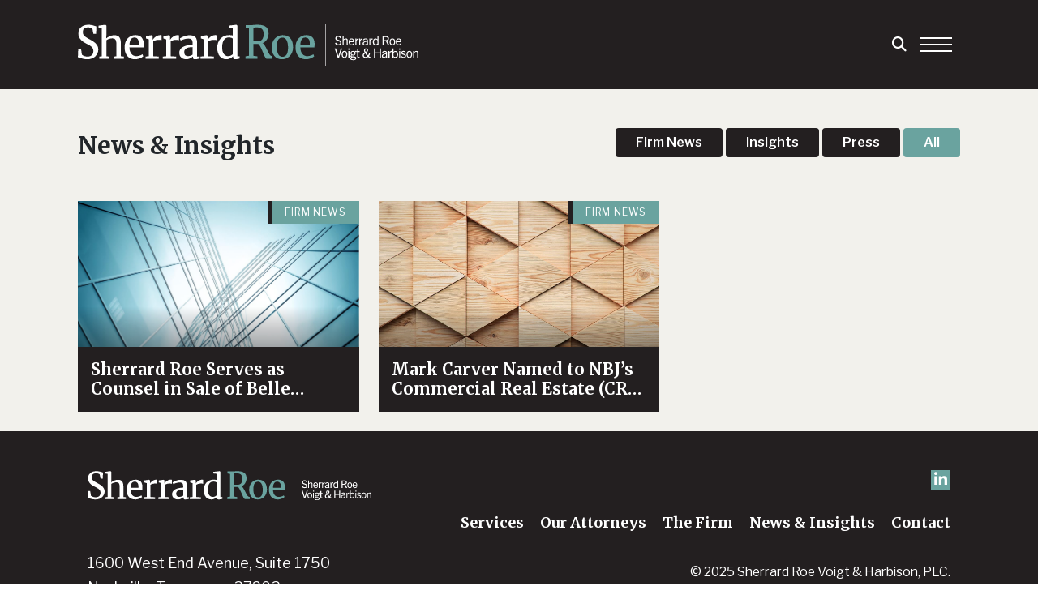

--- FILE ---
content_type: text/html; charset=UTF-8
request_url: https://srvhlaw.com/tag/commercial-real-estate/
body_size: 11087
content:
<!DOCTYPE html>
    <!--[if lt IE 7 ]><html class="ie ie6" lang="en"> <![endif]-->
    <!--[if IE 7 ]><html class="ie ie7" lang="en"> <![endif]-->
    <!--[if IE 8 ]><html class="ie ie8" lang="en"> <![endif]-->
    <!--[if (gte IE 9)|!(IE)]><!--><html lang="en"> <!--<![endif]-->
<head>
    <meta charset="utf-8">
    <link rel="shortcut icon" href="https://srvhlaw.com/wp-content/themes/srvh/favicon.ico" />
    <title>commercial real estate Archives - Sherrard Roe Voigt &amp; Harbison, PLC</title>

    <meta name="description" content="Nashville, TN"/>
   <meta name="viewport" content="width=device-width, initial-scale=1, maximum-scale=2">
    <meta name="language" content="en-US"/>
    <meta name="robots" content="index,follow"/>
<link rel="preconnect" href="https://fonts.googleapis.com">
    <link rel="preconnect" href="https://fonts.gstatic.com" crossorigin>
    <link href="https://fonts.googleapis.com/css2?family=Libre+Franklin:ital,wght@0,100..900;1,100..900&family=Merriweather:wght@300;400;700&display=swap" rel="stylesheet">

	<meta name='robots' content='index, follow, max-image-preview:large, max-snippet:-1, max-video-preview:-1' />

	<!-- This site is optimized with the Yoast SEO plugin v26.7 - https://yoast.com/wordpress/plugins/seo/ -->
	<title>commercial real estate Archives - Sherrard Roe Voigt &amp; Harbison, PLC</title>
	<link rel="canonical" href="https://www.srvhlaw.com/tag/commercial-real-estate/" />
	<meta property="og:locale" content="en_US" />
	<meta property="og:type" content="article" />
	<meta property="og:title" content="commercial real estate Archives - Sherrard Roe Voigt &amp; Harbison, PLC" />
	<meta property="og:url" content="https://www.srvhlaw.com/tag/commercial-real-estate/" />
	<meta property="og:site_name" content="Sherrard Roe Voigt &amp; Harbison, PLC" />
	<meta name="twitter:card" content="summary_large_image" />
	<script type="application/ld+json" class="yoast-schema-graph">{"@context":"https://schema.org","@graph":[{"@type":"CollectionPage","@id":"https://www.srvhlaw.com/tag/commercial-real-estate/","url":"https://www.srvhlaw.com/tag/commercial-real-estate/","name":"commercial real estate Archives - Sherrard Roe Voigt &amp; Harbison, PLC","isPartOf":{"@id":"https://srvhlaw.com/#website"},"breadcrumb":{"@id":"https://www.srvhlaw.com/tag/commercial-real-estate/#breadcrumb"},"inLanguage":"en-US"},{"@type":"BreadcrumbList","@id":"https://www.srvhlaw.com/tag/commercial-real-estate/#breadcrumb","itemListElement":[{"@type":"ListItem","position":1,"name":"Home","item":"https://srvhlaw.com/"},{"@type":"ListItem","position":2,"name":"commercial real estate"}]},{"@type":"WebSite","@id":"https://srvhlaw.com/#website","url":"https://srvhlaw.com/","name":"Sherrard, Roe, Voigt, Harbison | Nashville Business Lawyers","description":"Nashville, TN","potentialAction":[{"@type":"SearchAction","target":{"@type":"EntryPoint","urlTemplate":"https://srvhlaw.com/?s={search_term_string}"},"query-input":{"@type":"PropertyValueSpecification","valueRequired":true,"valueName":"search_term_string"}}],"inLanguage":"en-US"}]}</script>
	<!-- / Yoast SEO plugin. -->


<link rel='dns-prefetch' href='//cdn.jsdelivr.net' />
<link rel="alternate" type="application/rss+xml" title="Sherrard Roe Voigt &amp; Harbison, PLC &raquo; Feed" href="https://srvhlaw.com/feed/" />
<link rel="alternate" type="application/rss+xml" title="Sherrard Roe Voigt &amp; Harbison, PLC &raquo; Comments Feed" href="https://srvhlaw.com/comments/feed/" />
<link rel="alternate" type="application/rss+xml" title="Sherrard Roe Voigt &amp; Harbison, PLC &raquo; commercial real estate Tag Feed" href="https://srvhlaw.com/tag/commercial-real-estate/feed/" />
		<!-- This site uses the Google Analytics by MonsterInsights plugin v9.11.1 - Using Analytics tracking - https://www.monsterinsights.com/ -->
							<script src="//www.googletagmanager.com/gtag/js?id=G-V53B98BH25"  data-cfasync="false" data-wpfc-render="false" type="text/javascript" async></script>
			<script data-cfasync="false" data-wpfc-render="false" type="text/javascript">
				var mi_version = '9.11.1';
				var mi_track_user = true;
				var mi_no_track_reason = '';
								var MonsterInsightsDefaultLocations = {"page_location":"https:\/\/srvhlaw.com\/tag\/commercial-real-estate\/"};
								if ( typeof MonsterInsightsPrivacyGuardFilter === 'function' ) {
					var MonsterInsightsLocations = (typeof MonsterInsightsExcludeQuery === 'object') ? MonsterInsightsPrivacyGuardFilter( MonsterInsightsExcludeQuery ) : MonsterInsightsPrivacyGuardFilter( MonsterInsightsDefaultLocations );
				} else {
					var MonsterInsightsLocations = (typeof MonsterInsightsExcludeQuery === 'object') ? MonsterInsightsExcludeQuery : MonsterInsightsDefaultLocations;
				}

								var disableStrs = [
										'ga-disable-G-V53B98BH25',
									];

				/* Function to detect opted out users */
				function __gtagTrackerIsOptedOut() {
					for (var index = 0; index < disableStrs.length; index++) {
						if (document.cookie.indexOf(disableStrs[index] + '=true') > -1) {
							return true;
						}
					}

					return false;
				}

				/* Disable tracking if the opt-out cookie exists. */
				if (__gtagTrackerIsOptedOut()) {
					for (var index = 0; index < disableStrs.length; index++) {
						window[disableStrs[index]] = true;
					}
				}

				/* Opt-out function */
				function __gtagTrackerOptout() {
					for (var index = 0; index < disableStrs.length; index++) {
						document.cookie = disableStrs[index] + '=true; expires=Thu, 31 Dec 2099 23:59:59 UTC; path=/';
						window[disableStrs[index]] = true;
					}
				}

				if ('undefined' === typeof gaOptout) {
					function gaOptout() {
						__gtagTrackerOptout();
					}
				}
								window.dataLayer = window.dataLayer || [];

				window.MonsterInsightsDualTracker = {
					helpers: {},
					trackers: {},
				};
				if (mi_track_user) {
					function __gtagDataLayer() {
						dataLayer.push(arguments);
					}

					function __gtagTracker(type, name, parameters) {
						if (!parameters) {
							parameters = {};
						}

						if (parameters.send_to) {
							__gtagDataLayer.apply(null, arguments);
							return;
						}

						if (type === 'event') {
														parameters.send_to = monsterinsights_frontend.v4_id;
							var hookName = name;
							if (typeof parameters['event_category'] !== 'undefined') {
								hookName = parameters['event_category'] + ':' + name;
							}

							if (typeof MonsterInsightsDualTracker.trackers[hookName] !== 'undefined') {
								MonsterInsightsDualTracker.trackers[hookName](parameters);
							} else {
								__gtagDataLayer('event', name, parameters);
							}
							
						} else {
							__gtagDataLayer.apply(null, arguments);
						}
					}

					__gtagTracker('js', new Date());
					__gtagTracker('set', {
						'developer_id.dZGIzZG': true,
											});
					if ( MonsterInsightsLocations.page_location ) {
						__gtagTracker('set', MonsterInsightsLocations);
					}
										__gtagTracker('config', 'G-V53B98BH25', {"forceSSL":"true","link_attribution":"true"} );
										window.gtag = __gtagTracker;										(function () {
						/* https://developers.google.com/analytics/devguides/collection/analyticsjs/ */
						/* ga and __gaTracker compatibility shim. */
						var noopfn = function () {
							return null;
						};
						var newtracker = function () {
							return new Tracker();
						};
						var Tracker = function () {
							return null;
						};
						var p = Tracker.prototype;
						p.get = noopfn;
						p.set = noopfn;
						p.send = function () {
							var args = Array.prototype.slice.call(arguments);
							args.unshift('send');
							__gaTracker.apply(null, args);
						};
						var __gaTracker = function () {
							var len = arguments.length;
							if (len === 0) {
								return;
							}
							var f = arguments[len - 1];
							if (typeof f !== 'object' || f === null || typeof f.hitCallback !== 'function') {
								if ('send' === arguments[0]) {
									var hitConverted, hitObject = false, action;
									if ('event' === arguments[1]) {
										if ('undefined' !== typeof arguments[3]) {
											hitObject = {
												'eventAction': arguments[3],
												'eventCategory': arguments[2],
												'eventLabel': arguments[4],
												'value': arguments[5] ? arguments[5] : 1,
											}
										}
									}
									if ('pageview' === arguments[1]) {
										if ('undefined' !== typeof arguments[2]) {
											hitObject = {
												'eventAction': 'page_view',
												'page_path': arguments[2],
											}
										}
									}
									if (typeof arguments[2] === 'object') {
										hitObject = arguments[2];
									}
									if (typeof arguments[5] === 'object') {
										Object.assign(hitObject, arguments[5]);
									}
									if ('undefined' !== typeof arguments[1].hitType) {
										hitObject = arguments[1];
										if ('pageview' === hitObject.hitType) {
											hitObject.eventAction = 'page_view';
										}
									}
									if (hitObject) {
										action = 'timing' === arguments[1].hitType ? 'timing_complete' : hitObject.eventAction;
										hitConverted = mapArgs(hitObject);
										__gtagTracker('event', action, hitConverted);
									}
								}
								return;
							}

							function mapArgs(args) {
								var arg, hit = {};
								var gaMap = {
									'eventCategory': 'event_category',
									'eventAction': 'event_action',
									'eventLabel': 'event_label',
									'eventValue': 'event_value',
									'nonInteraction': 'non_interaction',
									'timingCategory': 'event_category',
									'timingVar': 'name',
									'timingValue': 'value',
									'timingLabel': 'event_label',
									'page': 'page_path',
									'location': 'page_location',
									'title': 'page_title',
									'referrer' : 'page_referrer',
								};
								for (arg in args) {
																		if (!(!args.hasOwnProperty(arg) || !gaMap.hasOwnProperty(arg))) {
										hit[gaMap[arg]] = args[arg];
									} else {
										hit[arg] = args[arg];
									}
								}
								return hit;
							}

							try {
								f.hitCallback();
							} catch (ex) {
							}
						};
						__gaTracker.create = newtracker;
						__gaTracker.getByName = newtracker;
						__gaTracker.getAll = function () {
							return [];
						};
						__gaTracker.remove = noopfn;
						__gaTracker.loaded = true;
						window['__gaTracker'] = __gaTracker;
					})();
									} else {
										console.log("");
					(function () {
						function __gtagTracker() {
							return null;
						}

						window['__gtagTracker'] = __gtagTracker;
						window['gtag'] = __gtagTracker;
					})();
									}
			</script>
							<!-- / Google Analytics by MonsterInsights -->
		<style id='wp-img-auto-sizes-contain-inline-css' type='text/css'>
img:is([sizes=auto i],[sizes^="auto," i]){contain-intrinsic-size:3000px 1500px}
/*# sourceURL=wp-img-auto-sizes-contain-inline-css */
</style>
<link rel='stylesheet' id='wp-shopify-styles-css' href='https://srvhlaw.com/wp-content/plugins/wp-shopify/css/front-styles.css?ver=1768675467' type='text/css' media='all' />
<style id='wp-emoji-styles-inline-css' type='text/css'>

	img.wp-smiley, img.emoji {
		display: inline !important;
		border: none !important;
		box-shadow: none !important;
		height: 1em !important;
		width: 1em !important;
		margin: 0 0.07em !important;
		vertical-align: -0.1em !important;
		background: none !important;
		padding: 0 !important;
	}
/*# sourceURL=wp-emoji-styles-inline-css */
</style>
<link rel='stylesheet' id='modal-window-css' href='https://srvhlaw.com/wp-content/plugins/modal-window/public/assets/css/modal.min.css?ver=6.2.3' type='text/css' media='all' />
<link rel='stylesheet' id='pdf-generator-for-wp-css' href='https://srvhlaw.com/wp-content/plugins/pdf-generator-for-wp/public/src/scss/pdf-generator-for-wp-public.css?ver=1.5.8' type='text/css' media='all' />
<link rel='stylesheet' id='dashicons-css' href='https://srvhlaw.com/wp-includes/css/dashicons.min.css?ver=37673219843914830107737865ec129b' type='text/css' media='all' />
<link rel='stylesheet' id='thickbox-css' href='https://srvhlaw.com/wp-includes/js/thickbox/thickbox.css?ver=37673219843914830107737865ec129b' type='text/css' media='all' />
<link rel='stylesheet' id='pdf-generator-for-wpcommon-css' href='https://srvhlaw.com/wp-content/plugins/pdf-generator-for-wp/common/src/scss/pdf-generator-for-wp-common.css?ver=1.5.8' type='text/css' media='all' />
<link rel='stylesheet' id='pdf-generator-for-wp-pro-css' href='https://srvhlaw.com/wp-content/plugins/wordpress-pdf-generator/public/src/scss/wordpress-pdf-generator-public.css?ver=3.5.8' type='text/css' media='all' />
<link rel='stylesheet' id='pdf-generator-for-wp-procommon-css' href='https://srvhlaw.com/wp-content/plugins/wordpress-pdf-generator/common/src/scss/wordpress-pdf-generator-common.css?ver=3.5.8' type='text/css' media='all' />
<link rel='stylesheet' id='custom-css' href='https://srvhlaw.com/wp-content/themes/srvh/style.css?update=1768675467&#038;ver=1.0.0' type='text/css' media='all' />
<link rel='stylesheet' id='heateor_sss_frontend_css-css' href='https://srvhlaw.com/wp-content/plugins/sassy-social-share/public/css/sassy-social-share-public.css?ver=3.3.79' type='text/css' media='all' />
<style id='heateor_sss_frontend_css-inline-css' type='text/css'>
.heateor_sss_button_instagram span.heateor_sss_svg,a.heateor_sss_instagram span.heateor_sss_svg{background:radial-gradient(circle at 30% 107%,#fdf497 0,#fdf497 5%,#fd5949 45%,#d6249f 60%,#285aeb 90%)}div.heateor_sss_horizontal_sharing a.heateor_sss_button_instagram span{background:#fff!important;}div.heateor_sss_standard_follow_icons_container a.heateor_sss_button_instagram span{background:#fff}.heateor_sss_horizontal_sharing .heateor_sss_svg,.heateor_sss_standard_follow_icons_container .heateor_sss_svg{background-color:#fff!important;background:#fff!important;color:#6AA39F;border-width:0px;border-style:solid;border-color:transparent}.heateor_sss_horizontal_sharing span.heateor_sss_svg:hover,.heateor_sss_standard_follow_icons_container span.heateor_sss_svg:hover{border-color:transparent;}.heateor_sss_vertical_sharing span.heateor_sss_svg,.heateor_sss_floating_follow_icons_container span.heateor_sss_svg{color:#fff;border-width:0px;border-style:solid;border-color:transparent;}.heateor_sss_vertical_sharing span.heateor_sss_svg:hover,.heateor_sss_floating_follow_icons_container span.heateor_sss_svg:hover{border-color:transparent;}@media screen and (max-width:783px) {.heateor_sss_vertical_sharing{display:none!important}}
/*# sourceURL=heateor_sss_frontend_css-inline-css */
</style>
<script type="text/javascript" src="https://srvhlaw.com/wp-content/plugins/google-analytics-for-wordpress/assets/js/frontend-gtag.min.js?ver=9.11.1" id="monsterinsights-frontend-script-js" async="async" data-wp-strategy="async"></script>
<script data-cfasync="false" data-wpfc-render="false" type="text/javascript" id='monsterinsights-frontend-script-js-extra'>/* <![CDATA[ */
var monsterinsights_frontend = {"js_events_tracking":"true","download_extensions":"doc,pdf,ppt,zip,xls,docx,pptx,xlsx","inbound_paths":"[{\"path\":\"\\\/go\\\/\",\"label\":\"affiliate\"},{\"path\":\"\\\/recommend\\\/\",\"label\":\"affiliate\"}]","home_url":"https:\/\/srvhlaw.com","hash_tracking":"false","v4_id":"G-V53B98BH25"};/* ]]> */
</script>
<link rel="https://api.w.org/" href="https://srvhlaw.com/wp-json/" /><link rel="alternate" title="JSON" type="application/json" href="https://srvhlaw.com/wp-json/wp/v2/tags/273" /><link rel="EditURI" type="application/rsd+xml" title="RSD" href="https://srvhlaw.com/xmlrpc.php?rsd" />
<link rel="icon" href="https://srvhlaw.com/wp-content/uploads/2024/10/cropped-site-identity-1-32x32.png" sizes="32x32" />
<link rel="icon" href="https://srvhlaw.com/wp-content/uploads/2024/10/cropped-site-identity-1-192x192.png" sizes="192x192" />
<link rel="apple-touch-icon" href="https://srvhlaw.com/wp-content/uploads/2024/10/cropped-site-identity-1-180x180.png" />
<meta name="msapplication-TileImage" content="https://srvhlaw.com/wp-content/uploads/2024/10/cropped-site-identity-1-270x270.png" />
		<style type="text/css" id="wp-custom-css">
			

a {
	text-decoration: none;
	font-weight: bold;
	target: blank;
}

div.callout-text {
	font-weight:bold;
	
}


div.col-12.mb-4 {
	display: none;
}




		</style>
		    <link rel="stylesheet" href="https://cdnjs.cloudflare.com/ajax/libs/font-awesome/6.6.0/css/fontawesome.min.css" integrity="sha512-B46MVOJpI6RBsdcU307elYeStF2JKT87SsHZfRSkjVi4/iZ3912zXi45X5/CBr/GbCyLx6M1GQtTKYRd52Jxgw==" crossorigin="anonymous" referrerpolicy="no-referrer" />
<link rel="stylesheet" href="https://cdnjs.cloudflare.com/ajax/libs/font-awesome/6.6.0/css/brands.min.css" integrity="sha512-EJp8vMVhYl7tBFE2rgNGb//drnr1+6XKMvTyamMS34YwOEFohhWkGq13tPWnK0FbjSS6D8YoA3n3bZmb3KiUYA==" crossorigin="anonymous" referrerpolicy="no-referrer" />
<link rel="stylesheet" href="https://cdnjs.cloudflare.com/ajax/libs/font-awesome/6.6.0/css/solid.min.css" integrity="sha512-/r+0SvLvMMSIf41xiuy19aNkXxI+3zb/BN8K9lnDDWI09VM0dwgTMzK7Qi5vv5macJ3VH4XZXr60ip7v13QnmQ==" crossorigin="anonymous" referrerpolicy="no-referrer" />
<style id='global-styles-inline-css' type='text/css'>
:root{--wp--preset--aspect-ratio--square: 1;--wp--preset--aspect-ratio--4-3: 4/3;--wp--preset--aspect-ratio--3-4: 3/4;--wp--preset--aspect-ratio--3-2: 3/2;--wp--preset--aspect-ratio--2-3: 2/3;--wp--preset--aspect-ratio--16-9: 16/9;--wp--preset--aspect-ratio--9-16: 9/16;--wp--preset--color--black: #000000;--wp--preset--color--cyan-bluish-gray: #abb8c3;--wp--preset--color--white: #ffffff;--wp--preset--color--pale-pink: #f78da7;--wp--preset--color--vivid-red: #cf2e2e;--wp--preset--color--luminous-vivid-orange: #ff6900;--wp--preset--color--luminous-vivid-amber: #fcb900;--wp--preset--color--light-green-cyan: #7bdcb5;--wp--preset--color--vivid-green-cyan: #00d084;--wp--preset--color--pale-cyan-blue: #8ed1fc;--wp--preset--color--vivid-cyan-blue: #0693e3;--wp--preset--color--vivid-purple: #9b51e0;--wp--preset--gradient--vivid-cyan-blue-to-vivid-purple: linear-gradient(135deg,rgb(6,147,227) 0%,rgb(155,81,224) 100%);--wp--preset--gradient--light-green-cyan-to-vivid-green-cyan: linear-gradient(135deg,rgb(122,220,180) 0%,rgb(0,208,130) 100%);--wp--preset--gradient--luminous-vivid-amber-to-luminous-vivid-orange: linear-gradient(135deg,rgb(252,185,0) 0%,rgb(255,105,0) 100%);--wp--preset--gradient--luminous-vivid-orange-to-vivid-red: linear-gradient(135deg,rgb(255,105,0) 0%,rgb(207,46,46) 100%);--wp--preset--gradient--very-light-gray-to-cyan-bluish-gray: linear-gradient(135deg,rgb(238,238,238) 0%,rgb(169,184,195) 100%);--wp--preset--gradient--cool-to-warm-spectrum: linear-gradient(135deg,rgb(74,234,220) 0%,rgb(151,120,209) 20%,rgb(207,42,186) 40%,rgb(238,44,130) 60%,rgb(251,105,98) 80%,rgb(254,248,76) 100%);--wp--preset--gradient--blush-light-purple: linear-gradient(135deg,rgb(255,206,236) 0%,rgb(152,150,240) 100%);--wp--preset--gradient--blush-bordeaux: linear-gradient(135deg,rgb(254,205,165) 0%,rgb(254,45,45) 50%,rgb(107,0,62) 100%);--wp--preset--gradient--luminous-dusk: linear-gradient(135deg,rgb(255,203,112) 0%,rgb(199,81,192) 50%,rgb(65,88,208) 100%);--wp--preset--gradient--pale-ocean: linear-gradient(135deg,rgb(255,245,203) 0%,rgb(182,227,212) 50%,rgb(51,167,181) 100%);--wp--preset--gradient--electric-grass: linear-gradient(135deg,rgb(202,248,128) 0%,rgb(113,206,126) 100%);--wp--preset--gradient--midnight: linear-gradient(135deg,rgb(2,3,129) 0%,rgb(40,116,252) 100%);--wp--preset--font-size--small: 13px;--wp--preset--font-size--medium: 20px;--wp--preset--font-size--large: 36px;--wp--preset--font-size--x-large: 42px;--wp--preset--spacing--20: 0.44rem;--wp--preset--spacing--30: 0.67rem;--wp--preset--spacing--40: 1rem;--wp--preset--spacing--50: 1.5rem;--wp--preset--spacing--60: 2.25rem;--wp--preset--spacing--70: 3.38rem;--wp--preset--spacing--80: 5.06rem;--wp--preset--shadow--natural: 6px 6px 9px rgba(0, 0, 0, 0.2);--wp--preset--shadow--deep: 12px 12px 50px rgba(0, 0, 0, 0.4);--wp--preset--shadow--sharp: 6px 6px 0px rgba(0, 0, 0, 0.2);--wp--preset--shadow--outlined: 6px 6px 0px -3px rgb(255, 255, 255), 6px 6px rgb(0, 0, 0);--wp--preset--shadow--crisp: 6px 6px 0px rgb(0, 0, 0);}:where(.is-layout-flex){gap: 0.5em;}:where(.is-layout-grid){gap: 0.5em;}body .is-layout-flex{display: flex;}.is-layout-flex{flex-wrap: wrap;align-items: center;}.is-layout-flex > :is(*, div){margin: 0;}body .is-layout-grid{display: grid;}.is-layout-grid > :is(*, div){margin: 0;}:where(.wp-block-columns.is-layout-flex){gap: 2em;}:where(.wp-block-columns.is-layout-grid){gap: 2em;}:where(.wp-block-post-template.is-layout-flex){gap: 1.25em;}:where(.wp-block-post-template.is-layout-grid){gap: 1.25em;}.has-black-color{color: var(--wp--preset--color--black) !important;}.has-cyan-bluish-gray-color{color: var(--wp--preset--color--cyan-bluish-gray) !important;}.has-white-color{color: var(--wp--preset--color--white) !important;}.has-pale-pink-color{color: var(--wp--preset--color--pale-pink) !important;}.has-vivid-red-color{color: var(--wp--preset--color--vivid-red) !important;}.has-luminous-vivid-orange-color{color: var(--wp--preset--color--luminous-vivid-orange) !important;}.has-luminous-vivid-amber-color{color: var(--wp--preset--color--luminous-vivid-amber) !important;}.has-light-green-cyan-color{color: var(--wp--preset--color--light-green-cyan) !important;}.has-vivid-green-cyan-color{color: var(--wp--preset--color--vivid-green-cyan) !important;}.has-pale-cyan-blue-color{color: var(--wp--preset--color--pale-cyan-blue) !important;}.has-vivid-cyan-blue-color{color: var(--wp--preset--color--vivid-cyan-blue) !important;}.has-vivid-purple-color{color: var(--wp--preset--color--vivid-purple) !important;}.has-black-background-color{background-color: var(--wp--preset--color--black) !important;}.has-cyan-bluish-gray-background-color{background-color: var(--wp--preset--color--cyan-bluish-gray) !important;}.has-white-background-color{background-color: var(--wp--preset--color--white) !important;}.has-pale-pink-background-color{background-color: var(--wp--preset--color--pale-pink) !important;}.has-vivid-red-background-color{background-color: var(--wp--preset--color--vivid-red) !important;}.has-luminous-vivid-orange-background-color{background-color: var(--wp--preset--color--luminous-vivid-orange) !important;}.has-luminous-vivid-amber-background-color{background-color: var(--wp--preset--color--luminous-vivid-amber) !important;}.has-light-green-cyan-background-color{background-color: var(--wp--preset--color--light-green-cyan) !important;}.has-vivid-green-cyan-background-color{background-color: var(--wp--preset--color--vivid-green-cyan) !important;}.has-pale-cyan-blue-background-color{background-color: var(--wp--preset--color--pale-cyan-blue) !important;}.has-vivid-cyan-blue-background-color{background-color: var(--wp--preset--color--vivid-cyan-blue) !important;}.has-vivid-purple-background-color{background-color: var(--wp--preset--color--vivid-purple) !important;}.has-black-border-color{border-color: var(--wp--preset--color--black) !important;}.has-cyan-bluish-gray-border-color{border-color: var(--wp--preset--color--cyan-bluish-gray) !important;}.has-white-border-color{border-color: var(--wp--preset--color--white) !important;}.has-pale-pink-border-color{border-color: var(--wp--preset--color--pale-pink) !important;}.has-vivid-red-border-color{border-color: var(--wp--preset--color--vivid-red) !important;}.has-luminous-vivid-orange-border-color{border-color: var(--wp--preset--color--luminous-vivid-orange) !important;}.has-luminous-vivid-amber-border-color{border-color: var(--wp--preset--color--luminous-vivid-amber) !important;}.has-light-green-cyan-border-color{border-color: var(--wp--preset--color--light-green-cyan) !important;}.has-vivid-green-cyan-border-color{border-color: var(--wp--preset--color--vivid-green-cyan) !important;}.has-pale-cyan-blue-border-color{border-color: var(--wp--preset--color--pale-cyan-blue) !important;}.has-vivid-cyan-blue-border-color{border-color: var(--wp--preset--color--vivid-cyan-blue) !important;}.has-vivid-purple-border-color{border-color: var(--wp--preset--color--vivid-purple) !important;}.has-vivid-cyan-blue-to-vivid-purple-gradient-background{background: var(--wp--preset--gradient--vivid-cyan-blue-to-vivid-purple) !important;}.has-light-green-cyan-to-vivid-green-cyan-gradient-background{background: var(--wp--preset--gradient--light-green-cyan-to-vivid-green-cyan) !important;}.has-luminous-vivid-amber-to-luminous-vivid-orange-gradient-background{background: var(--wp--preset--gradient--luminous-vivid-amber-to-luminous-vivid-orange) !important;}.has-luminous-vivid-orange-to-vivid-red-gradient-background{background: var(--wp--preset--gradient--luminous-vivid-orange-to-vivid-red) !important;}.has-very-light-gray-to-cyan-bluish-gray-gradient-background{background: var(--wp--preset--gradient--very-light-gray-to-cyan-bluish-gray) !important;}.has-cool-to-warm-spectrum-gradient-background{background: var(--wp--preset--gradient--cool-to-warm-spectrum) !important;}.has-blush-light-purple-gradient-background{background: var(--wp--preset--gradient--blush-light-purple) !important;}.has-blush-bordeaux-gradient-background{background: var(--wp--preset--gradient--blush-bordeaux) !important;}.has-luminous-dusk-gradient-background{background: var(--wp--preset--gradient--luminous-dusk) !important;}.has-pale-ocean-gradient-background{background: var(--wp--preset--gradient--pale-ocean) !important;}.has-electric-grass-gradient-background{background: var(--wp--preset--gradient--electric-grass) !important;}.has-midnight-gradient-background{background: var(--wp--preset--gradient--midnight) !important;}.has-small-font-size{font-size: var(--wp--preset--font-size--small) !important;}.has-medium-font-size{font-size: var(--wp--preset--font-size--medium) !important;}.has-large-font-size{font-size: var(--wp--preset--font-size--large) !important;}.has-x-large-font-size{font-size: var(--wp--preset--font-size--x-large) !important;}
/*# sourceURL=global-styles-inline-css */
</style>
</head>
<body data-rsssl=1 class="archive tag tag-commercial-real-estate tag-273 wp-theme-srvh">
<div class="offcanvas offcanvas-top bg-white border-0 h-100" tabindex="-1" id="searchPanel" aria-labelledby="offcanvasTopLabel">
<div class="container-fluid  ps-4 pe-4 ps-md-5 pe-md-5 pt-3 pb-3 h-100 align-content-center">
  <div class="row pe-lg-5 ps-lg-5">
    <div class="col-12 text-center">
      <h2 class="mb-4 color-mint">Search Our Site</h2>
    <form method="GET" action="/" class="w-100 d-flex align-items-center">
      <input name="s" type="text" id="search-box" class="flex-grow-1  border-top-0 border-start-0 border-end-0 border-bottom" placeholder="Search..."
      
       />
      <input type="hidden" name="test" value="search">
    <button type="button" class="btn-close text-reset ms-3" data-bs-dismiss="offcanvas" aria-label="Close"></button>
    </form>
    </div>
  </div>
</div>
</div>
    <header class="container-fluid  ps-4 pe-4 ps-md-5 pe-md-5 pt-3 pb-3 position-fixed w-100" id="navigation">
    <div class="row nav-row pe-lg-5 ps-lg-5">
       <div class="col-12">
<nav class="navbar navbar-expand-xs">
      <a class="navbar-brand" href="/">
    <img src="https://srvhlaw.com/wp-content/uploads/2024/11/srvh-logo.svg" class="attachment-full size-full" alt="Sherrard Roe Logo" decoding="async" />    </a>
      <div class="d-flex justify-items-center">
      <button class="navbar-search bg-transparent border-0 color-white"  data-bs-toggle="offcanvas" data-bs-target="#searchPanel" aria-controls="searchPanel"><i class="fa-solid fa-magnifying-glass"></i></button>
      <button class="navbar-toggler collapsed" data-bs-toggle="offcanvas" data-bs-target="#mainNav" id="openMenu">

            <span class="navbar-toggler-icon"></span>
        </button>
      </div>
      <div class="offcanvas offcanvas-end" id="mainNav">
<div class="navbar-nav ">
   <div class="bg-black nav-container h-100">

   <ul id="menu-main-menu" class="align-items:center main-nav" itemscope itemtype="http://www.schema.org/SiteNavigationElement"><li  id="menu-item-11706" class="menu-item menu-item-type-post_type_archive menu-item-object-services menu-item-11706 nav-item"><a itemprop="url" href="https://srvhlaw.com/services/" class="nav-link"><span itemprop="name">Services</span></a></li>
<li  id="menu-item-11732" class="menu-item menu-item-type-post_type_archive menu-item-object-attorneys menu-item-11732 nav-item"><a itemprop="url" href="https://srvhlaw.com/attorneys/" class="nav-link"><span itemprop="name">Our Attorneys</span></a></li>
<li  id="menu-item-91" class="menu-item menu-item-type-post_type menu-item-object-page menu-item-has-children dropdown menu-item-91 nav-item"><a href="#" data-bs-toggle="dropdown" aria-expanded="false" class="dropdown-toggle nav-link" id="menu-item-dropdown-91"><span itemprop="name">The Firm</span></a>
<ul class="dropdown-menu" aria-labelledby="menu-item-dropdown-91">
	<li  id="menu-item-96" class="menu-item menu-item-type-post_type menu-item-object-page menu-item-96 nav-item"><a itemprop="url" href="https://srvhlaw.com/the-firm/about-sherrard-roe/" class="dropdown-item"><span itemprop="name">About Sherrard Roe</span></a></li>
	<li  id="menu-item-95" class="menu-item menu-item-type-post_type menu-item-object-page menu-item-95 nav-item"><a itemprop="url" href="https://srvhlaw.com/the-firm/careers/" class="dropdown-item"><span itemprop="name">Careers</span></a></li>
	<li  id="menu-item-94" class="menu-item menu-item-type-post_type menu-item-object-page menu-item-94 nav-item"><a itemprop="url" href="https://srvhlaw.com/the-firm/corporate-social-responsibility/" class="dropdown-item"><span itemprop="name">Corporate Social Responsibility</span></a></li>
	<li  id="menu-item-92" class="menu-item menu-item-type-post_type menu-item-object-page menu-item-92 nav-item"><a itemprop="url" href="https://srvhlaw.com/the-firm/pro-bono-representation/" class="dropdown-item"><span itemprop="name">Pro Bono Representation</span></a></li>
	<li  id="menu-item-93" class="menu-item menu-item-type-post_type menu-item-object-page menu-item-93 nav-item"><a itemprop="url" href="https://srvhlaw.com/the-firm/srvh-scholarship-fund/" class="dropdown-item"><span itemprop="name">Sherrard Roe Scholarship Fund</span></a></li>
</ul>
</li>
<li  id="menu-item-12635" class="menu-item menu-item-type-post_type menu-item-object-page current_page_parent menu-item-12635 nav-item"><a itemprop="url" href="https://srvhlaw.com/news-insights/" class="nav-link"><span itemprop="name">News &#038; Insights</span></a></li>
<li  id="menu-item-12937" class="menu-item menu-item-type-post_type menu-item-object-page menu-item-12937 nav-item"><a itemprop="url" href="https://srvhlaw.com/contact/" class="nav-link"><span itemprop="name">Contact</span></a></li>
</ul>    <ul class="social justify-content-start  mt-4 mt-md-5">

          <li><a href="https://www.linkedin.com/company/srvhlaw.com" target="_blank"><i class="fa-brands fa-linkedin-in"></i></a></li>
  </ul>
    <div class="color-white mt-4 mt-md-5">
  <p class="sans">1600 West End Avenue, Suite 1750<br />
Nashville, Tennessee 37203</p>
  <p class="mb-0 contact phone">

 615.742.4200</p>
 
  <p class=" contact fax">
 615.742.4539</p>
   </div>

      </div>
      </div>
      </div>


    </nav>
       </div>
    </div>




    </header>

<script src="//npmcdn.com/isotope-layout@3/dist/isotope.pkgd.js"></script>
<script src="https://unpkg.com/infinite-scroll@4/dist/infinite-scroll.pkgd.min.js"></script>
<div class="bg-beige">
  <section class="container-fluid   pe-4 ps-4 ps-md-5 pe-md-5 news-container news-interior ">
    <div class="row  pe-lg-5 ps-lg-5 sticky-top bg-beige pt-4 pb-4 pt-md-5 pb-md-5 pt-lg-5 pb-lg-5 news-filter" >
      <div class="col-lg-5">
        <h1 class="mb-0">News &amp; Insights</h1>
      </div>
      <div class="d-none d-sm-block col-lg-7 text-lg-end button-group filters-button-group" id="filter">      <button class="button " data-filter=".firm-news">Firm News</button> <button class="button " data-filter=".insights">Insights</button> <button class="button  " data-filter=".press">Press</button> <button class="button mint" data-filter="*">All</button>
      </div>
    </div>

<div class="pe-lg-5 ps-lg-5">
<div class="row justify-content-between news- news-list ">

  
      

        <div class="col-md-6 col-xl-4 col-xxl-3 mb-4 callout-container firm-news real-estate-commercial-lending ">
    <a class="callout-link h-100" href="https://srvhlaw.com/news-insights/sherrard-roe-serves-as-counsel-in-sale-of-belle-meade-office-complex/">
            <div class="news-thumb">
              <img src="/wp-content/themes/srvh/images/news/placeholder-1.jpg">

              </div>
      <div class="excerpt">
        <div class="tag">Firm News</div>

      </div>

      <div class="news-title">
      <h3>Sherrard Roe Serves as Counsel in Sale of Belle Meade Office Complex</h3>
             </div>
    </a>

  </div>



      

        <div class="col-md-6 col-xl-4 col-xxl-3 mb-4 callout-container firm-news ">
    <a class="callout-link h-100" href="https://srvhlaw.com/news-insights/mark-carver-named-to-nbjs-commercial-real-estate-cre-leadership-awards/">
            <div class="news-thumb">
              <img src="/wp-content/themes/srvh/images/news/placeholder-2.jpg">

              </div>
      <div class="excerpt">
        <div class="tag">Firm News</div>

      </div>

      <div class="news-title">
      <h3>Mark Carver Named to NBJ’s Commercial Real Estate (CRE) Leadership Awards</h3>
             </div>
    </a>

  </div>



      <div class="next-page d-none"></div>
<script>
/*
let iso = new Isotope( '.news-list', {
    // Isotope options...
    itemSelector: '.callout-container',
  });





 var filters= document.querySelectorAll('.');
for (var i = 0; i < filters.length; i++) {
 filters[i].addEventListener('click', function () {

  var filterValue = this.value;
  alert(filterValue);
  //use filterFn if matches value
  filterValue = filterFns[ filterValue ] || filterValue;
  iso.arrange({ filter: filterValue});
   });
 }
  */


  // external js: isotope.pkgd.js
  document.addEventListener("DOMContentLoaded", function(){
  // init Isotope
  var iso = new Isotope( '.news-list', {
    itemSelector: '.callout-container',
    layoutMode: 'fitRows',
    fitRows: {
      equalheight: true
     }
  });

  // filter functions
  var filterFns = {
    // show if number is greater than 50
    numberGreaterThan50: function( itemElem ) {
      var number = itemElem.querySelector('.number').textContent;
      return parseInt( number, 10 ) > 50;
    },
    // show if name ends with -ium
    ium: function( itemElem ) {
      var name = itemElem.querySelector('.name').textContent;
      return name.match( /ium$/ );
    }
  };

  // bind filter button click
  var filtersElem = document.querySelector('.filters-button-group');
  filtersElem.addEventListener( 'click', function( event ) {
    // only work with buttons
    if ( !matchesSelector( event.target, 'button' ) ) {
      return;
    }
    var filterValue = event.target.getAttribute('data-filter');
    // use matching filter function
    filterValue = filterFns[ filterValue ] || filterValue;
    iso.arrange({ filter: filterValue });



  });

  // change is-checked class on buttons
  var buttonGroups = document.querySelectorAll('.button-group');
  for ( var i=0, len = buttonGroups.length; i < len; i++ ) {
    var buttonGroup = buttonGroups[i];
    radioButtonGroup( buttonGroup );
  }

  function radioButtonGroup( buttonGroup ) {
    buttonGroup.addEventListener( 'click', function( event ) {
      // only work with buttons
      if ( !matchesSelector( event.target, 'button' ) ) {
        return;
      }
      buttonGroup.querySelector('.mint').classList.remove('mint');
      event.target.classList.add('mint');
      window.scroll({
       top: 0,
       left: 0,
       behavior: 'smooth'
      });
    });
  }



  let infScroll = new InfiniteScroll( '.news-list', {
    // Infinite Scroll options...
    append: '.callout-container',
    path: '.next-page a',
    outlayer: iso,
    history:false
  });
});

</script>
</div>
</div>
</section>
</div>
<style>
  .callout-link h3{text-shadow:0px 0px 30px rgba(0,0,0,0.75)}
</style>
	
	<footer class="bg-black p-5 color-white">

		<div class="container-fluid ">
			<div class="row pe-lg-5 ps-lg-5">
			<div class="col-md-4 text-center text-md-start">
				<a class="footer-brand mb-5" href="/">
					<img src="https://srvhlaw.com/wp-content/uploads/2024/11/srvh-logo.svg" class="attachment-full size-full" alt="Sherrard Roe Logo" decoding="async" loading="lazy" />
				</a>
				<p>1600 West End Avenue, Suite 1750<br />
Nashville, Tennessee 37203</p>
										<p class="mb-0 contact phone">

					615.742.4200</p>
					
										<p class=" contact fax">
					615.742.4539</p>
					

										<p class="mb-0">
						<a href="/payments/" class="button mint">
							Online Payment

						</a></p>
						
			</div>
			<div class="col-md-8 justify-content-between d-flex flex-column mt-5 mt-md-0">

				<div>

										<ul class="social justify-content-center justify-content-md-end">

					<li><a href="https://www.linkedin.com/company/srvhlaw.com" target="_blank"><i class="fa-brands fa-linkedin-in"></i></a></li>
				</ul>

								<ul id="menu-main-menu-1" class="footer-nav d-none d-lg-flex text-end ps-lg-5" itemscope itemtype="http://www.schema.org/SiteNavigationElement"><li class="menu-item menu-item-type-post_type_archive menu-item-object-services menu-item-11706"><a href="https://srvhlaw.com/services/">Services</a></li>
<li class="menu-item menu-item-type-post_type_archive menu-item-object-attorneys menu-item-11732"><a href="https://srvhlaw.com/attorneys/">Our Attorneys</a></li>
<li class="menu-item menu-item-type-post_type menu-item-object-page menu-item-91"><a href="https://srvhlaw.com/the-firm/">The Firm</a></li>
<li class="menu-item menu-item-type-post_type menu-item-object-page current_page_parent menu-item-12635"><a href="https://srvhlaw.com/news-insights/">News &#038; Insights</a></li>
<li class="menu-item menu-item-type-post_type menu-item-object-page menu-item-12937"><a href="https://srvhlaw.com/contact/">Contact</a></li>
</ul></div>
				<div class="disclaimer d-block text-center text-md-end">
					<p class="mb-0"><small>© 2025 Sherrard Roe Voigt & Harbison, PLC.<br>
						All Rights Reserved |  <a href="/disclaimer">Disclaimer</a></small>
					</p>



						<div class="row w-100  justify-content-center justify-content-md-end m-0">
								
									<img width="802" height="857" src="https://srvhlaw.com/wp-content/uploads/2024/11/lawyers-assocated-worldwide.png" class="d-inline-block law-logo mt-5 mt-sm-3 ps-0 pe-0 ms-1 me-1 ms-lg-2 me-lg-2" alt="Lawyers Associated Worldwide" decoding="async" loading="lazy" srcset="https://srvhlaw.com/wp-content/uploads/2024/11/lawyers-assocated-worldwide.png 802w, https://srvhlaw.com/wp-content/uploads/2024/11/lawyers-assocated-worldwide-281x300.png 281w, https://srvhlaw.com/wp-content/uploads/2024/11/lawyers-assocated-worldwide-768x821.png 768w" sizes="auto, (max-width: 802px) 100vw, 802px" />
									
									<img width="922" height="863" src="https://srvhlaw.com/wp-content/uploads/2024/11/chambers-global.png" class="d-inline-block law-logo mt-5 mt-sm-3 ps-0 pe-0 ms-1 me-1 ms-lg-2 me-lg-2" alt="Chambers Global 2024 Badge" decoding="async" loading="lazy" srcset="https://srvhlaw.com/wp-content/uploads/2024/11/chambers-global.png 922w, https://srvhlaw.com/wp-content/uploads/2024/11/chambers-global-300x281.png 300w, https://srvhlaw.com/wp-content/uploads/2024/11/chambers-global-768x719.png 768w" sizes="auto, (max-width: 922px) 100vw, 922px" />
									
									<img width="350" height="385" src="https://srvhlaw.com/wp-content/uploads/2025/08/Best-Law-Firms-2025.png" class="d-inline-block law-logo mt-5 mt-sm-3 ps-0 pe-0 ms-1 me-1 ms-lg-2 me-lg-2" alt="" decoding="async" loading="lazy" srcset="https://srvhlaw.com/wp-content/uploads/2025/08/Best-Law-Firms-2025.png 350w, https://srvhlaw.com/wp-content/uploads/2025/08/Best-Law-Firms-2025-273x300.png 273w" sizes="auto, (max-width: 350px) 100vw, 350px" />
									
									<img width="1024" height="1000" src="https://srvhlaw.com/wp-content/uploads/2025/08/Chambers-Ranked-2025-Logo.png" class="d-inline-block law-logo mt-5 mt-sm-3 ps-0 pe-0 ms-1 me-1 ms-lg-2 me-lg-2 me-md-0" alt="" decoding="async" loading="lazy" srcset="https://srvhlaw.com/wp-content/uploads/2025/08/Chambers-Ranked-2025-Logo.png 1024w, https://srvhlaw.com/wp-content/uploads/2025/08/Chambers-Ranked-2025-Logo-300x293.png 300w, https://srvhlaw.com/wp-content/uploads/2025/08/Chambers-Ranked-2025-Logo-768x750.png 768w" sizes="auto, (max-width: 1024px) 100vw, 1024px" />
									</div>

							




			</div>
		</div>
		</div>
	</footer>
	<script type="speculationrules">
{"prefetch":[{"source":"document","where":{"and":[{"href_matches":"/*"},{"not":{"href_matches":["/wp-*.php","/wp-admin/*","/wp-content/uploads/*","/wp-content/*","/wp-content/plugins/*","/wp-content/themes/srvh/*","/*\\?(.+)"]}},{"not":{"selector_matches":"a[rel~=\"nofollow\"]"}},{"not":{"selector_matches":".no-prefetch, .no-prefetch a"}}]},"eagerness":"conservative"}]}
</script>
<script type="text/javascript" id="rtrar.appLocal-js-extra">
/* <![CDATA[ */
var rtafr = {"rules":""};
//# sourceURL=rtrar.appLocal-js-extra
/* ]]> */
</script>
<script type="text/javascript" src="https://srvhlaw.com/wp-content/plugins/real-time-auto-find-and-replace/assets/js/rtafar.local.js?ver=1.7.8" id="rtrar.appLocal-js"></script>
<script type="text/javascript" src="https://cdn.jsdelivr.net/npm/bootstrap@5.1.3/dist/js/bootstrap.min.js?ver=5.1.3" id="bootstrap-js"></script>
<script type="text/javascript" src="https://srvhlaw.com/wp-content/themes/srvh/js/site.min.js?update&amp;ver=0.0.2" id="site-js"></script>
<script type="text/javascript" src="https://srvhlaw.com/wp-content/plugins/real-time-auto-find-and-replace/assets/js/rtafar.app.min.js?ver=1.7.8" id="rtrar.app-js"></script>
<script id="wp-emoji-settings" type="application/json">
{"baseUrl":"https://s.w.org/images/core/emoji/17.0.2/72x72/","ext":".png","svgUrl":"https://s.w.org/images/core/emoji/17.0.2/svg/","svgExt":".svg","source":{"concatemoji":"https://srvhlaw.com/wp-includes/js/wp-emoji-release.min.js?ver=37673219843914830107737865ec129b"}}
</script>
<script type="module">
/* <![CDATA[ */
/*! This file is auto-generated */
const a=JSON.parse(document.getElementById("wp-emoji-settings").textContent),o=(window._wpemojiSettings=a,"wpEmojiSettingsSupports"),s=["flag","emoji"];function i(e){try{var t={supportTests:e,timestamp:(new Date).valueOf()};sessionStorage.setItem(o,JSON.stringify(t))}catch(e){}}function c(e,t,n){e.clearRect(0,0,e.canvas.width,e.canvas.height),e.fillText(t,0,0);t=new Uint32Array(e.getImageData(0,0,e.canvas.width,e.canvas.height).data);e.clearRect(0,0,e.canvas.width,e.canvas.height),e.fillText(n,0,0);const a=new Uint32Array(e.getImageData(0,0,e.canvas.width,e.canvas.height).data);return t.every((e,t)=>e===a[t])}function p(e,t){e.clearRect(0,0,e.canvas.width,e.canvas.height),e.fillText(t,0,0);var n=e.getImageData(16,16,1,1);for(let e=0;e<n.data.length;e++)if(0!==n.data[e])return!1;return!0}function u(e,t,n,a){switch(t){case"flag":return n(e,"\ud83c\udff3\ufe0f\u200d\u26a7\ufe0f","\ud83c\udff3\ufe0f\u200b\u26a7\ufe0f")?!1:!n(e,"\ud83c\udde8\ud83c\uddf6","\ud83c\udde8\u200b\ud83c\uddf6")&&!n(e,"\ud83c\udff4\udb40\udc67\udb40\udc62\udb40\udc65\udb40\udc6e\udb40\udc67\udb40\udc7f","\ud83c\udff4\u200b\udb40\udc67\u200b\udb40\udc62\u200b\udb40\udc65\u200b\udb40\udc6e\u200b\udb40\udc67\u200b\udb40\udc7f");case"emoji":return!a(e,"\ud83e\u1fac8")}return!1}function f(e,t,n,a){let r;const o=(r="undefined"!=typeof WorkerGlobalScope&&self instanceof WorkerGlobalScope?new OffscreenCanvas(300,150):document.createElement("canvas")).getContext("2d",{willReadFrequently:!0}),s=(o.textBaseline="top",o.font="600 32px Arial",{});return e.forEach(e=>{s[e]=t(o,e,n,a)}),s}function r(e){var t=document.createElement("script");t.src=e,t.defer=!0,document.head.appendChild(t)}a.supports={everything:!0,everythingExceptFlag:!0},new Promise(t=>{let n=function(){try{var e=JSON.parse(sessionStorage.getItem(o));if("object"==typeof e&&"number"==typeof e.timestamp&&(new Date).valueOf()<e.timestamp+604800&&"object"==typeof e.supportTests)return e.supportTests}catch(e){}return null}();if(!n){if("undefined"!=typeof Worker&&"undefined"!=typeof OffscreenCanvas&&"undefined"!=typeof URL&&URL.createObjectURL&&"undefined"!=typeof Blob)try{var e="postMessage("+f.toString()+"("+[JSON.stringify(s),u.toString(),c.toString(),p.toString()].join(",")+"));",a=new Blob([e],{type:"text/javascript"});const r=new Worker(URL.createObjectURL(a),{name:"wpTestEmojiSupports"});return void(r.onmessage=e=>{i(n=e.data),r.terminate(),t(n)})}catch(e){}i(n=f(s,u,c,p))}t(n)}).then(e=>{for(const n in e)a.supports[n]=e[n],a.supports.everything=a.supports.everything&&a.supports[n],"flag"!==n&&(a.supports.everythingExceptFlag=a.supports.everythingExceptFlag&&a.supports[n]);var t;a.supports.everythingExceptFlag=a.supports.everythingExceptFlag&&!a.supports.flag,a.supports.everything||((t=a.source||{}).concatemoji?r(t.concatemoji):t.wpemoji&&t.twemoji&&(r(t.twemoji),r(t.wpemoji)))});
//# sourceURL=https://srvhlaw.com/wp-includes/js/wp-emoji-loader.min.js
/* ]]> */
</script>
		<script>
		var myOffcanvas = document.getElementById('searchPanel')

		  myOffcanvas.addEventListener('shown.bs.offcanvas', function () {
			// do something...
			document.getElementById('search-box').focus();
		  })
	</script>
	<style>
		footer a.button.mint:hover{
		text-decoration:none;background:#fff;color:#6AA39F}
		footer img.law-logo{max-width: 100%;
			max-height: 100px;
			width: auto;
			height: auto;
			}
	</style>
</body>
</html>

--- FILE ---
content_type: image/svg+xml
request_url: https://srvhlaw.com/wp-content/uploads/2024/11/srvh-logo.svg
body_size: 5501
content:
<?xml version="1.0" encoding="UTF-8"?>
<svg xmlns="http://www.w3.org/2000/svg" version="1.1" viewBox="0 0 707.07 87.54">
  <defs>
    <style>
      .cls-1 {
        fill: #6aa39f;
      }

      .cls-2 {
        fill: #fff;
      }
    </style>
  </defs>
  <!-- Generator: Adobe Illustrator 28.7.1, SVG Export Plug-In . SVG Version: 1.2.0 Build 142)  -->
  <g>
    <g id="Layer_1">
      <g>
        <path class="cls-2" d="M19.57,74.24c-2.5,0-4.79-.21-6.88-.62-2.09-.41-3.96-.88-5.62-1.4-1.66-.52-3.08-1.01-4.27-1.47-1.19-.46-2.13-.72-2.8-.78l.72-16.93h5.81l1.77,11.38c.48.58,1.11,1.13,1.89,1.65.79.52,1.68.97,2.69,1.35,1.01.38,2.1.68,3.28.89,1.18.21,2.4.32,3.66.32,4.24,0,7.36-1.02,9.36-3.05,2.01-2.03,3.01-4.82,3.01-8.37,0-1.87-.33-3.5-.99-4.91-.66-1.41-1.61-2.69-2.86-3.86-1.25-1.16-2.76-2.26-4.52-3.28-1.77-1.02-3.74-2.09-5.93-3.19-1.74-.86-3.6-1.88-5.58-3.07-1.98-1.19-3.81-2.65-5.49-4.38-1.68-1.73-3.09-3.74-4.21-6.03-1.12-2.29-1.68-4.97-1.68-8.03,0-2.63.5-5.04,1.49-7.23s2.4-4.08,4.21-5.67c1.81-1.59,3.98-2.82,6.52-3.69,2.54-.87,5.37-1.31,8.48-1.31,1.94,0,3.77.15,5.51.46,1.74.31,3.33.65,4.78,1.03,1.44.38,2.71.77,3.81,1.15,1.09.38,1.96.64,2.61.76l-.55,15.55h-5.6l-2.06-10.78c-.25-.31-.67-.62-1.24-.94-.58-.32-1.25-.6-2.02-.85-.77-.24-1.63-.45-2.59-.62-.95-.17-1.94-.25-2.95-.25-3.84,0-6.66.81-8.44,2.43-1.78,1.62-2.67,4.08-2.67,7.39,0,1.77.32,3.33.95,4.66s1.55,2.55,2.76,3.67c1.21,1.12,2.71,2.21,4.5,3.28,1.79,1.07,3.84,2.23,6.14,3.49,2.07,1.13,4.17,2.35,6.29,3.65,2.12,1.3,4.03,2.78,5.72,4.43,1.7,1.65,3.09,3.54,4.17,5.67,1.08,2.13,1.62,4.6,1.62,7.41,0,2.42-.49,4.83-1.47,7.23-.98,2.4-2.43,4.56-4.34,6.47s-4.29,3.46-7.13,4.63c-2.85,1.18-6.14,1.77-9.87,1.77Z"/>
        <path class="cls-2" d="M44.65,73.27v-4.63l5.09-.72V9.22l-6.9-.76v-4l13.97-1.89h.21l2.06,1.47.04,19.4-.34,7.62c.78-.7,1.77-1.44,2.95-2.23,1.18-.78,2.5-1.51,3.96-2.19s3.02-1.23,4.69-1.66c1.67-.44,3.39-.65,5.15-.65,2.72,0,4.97.39,6.73,1.16,1.77.77,3.18,1.97,4.23,3.6,1.05,1.63,1.79,3.7,2.21,6.23.42,2.53.63,5.53.63,9.01v23.61l6.19.72v4.63h-21.17v-4.54l5.6-.76v-23.69c0-2.24-.11-4.21-.32-5.89-.21-1.68-.63-3.09-1.24-4.21-.62-1.12-1.49-1.96-2.63-2.53-1.14-.56-2.63-.84-4.48-.84-2.05,0-4.16.35-6.33,1.05-2.18.7-4.12,1.68-5.83,2.95v33.12l6.1.72v4.63h-20.58Z"/>
        <path class="cls-2" d="M118.43,74.24c-3.56,0-6.68-.62-9.36-1.85-2.68-1.23-4.92-2.96-6.71-5.18-1.8-2.22-3.14-4.86-4.04-7.93-.9-3.07-1.35-6.45-1.35-10.12s.56-7.13,1.68-10.21c1.12-3.07,2.69-5.71,4.69-7.91,2.01-2.2,4.38-3.91,7.13-5.11s5.75-1.81,9.01-1.81c5.3,0,9.41,1.44,12.33,4.31,2.92,2.88,4.5,7.13,4.75,12.77.03,1.83.01,3.42-.04,4.78s-.2,2.56-.42,3.6h-29.12v.25c.11,3.2.57,5.93,1.39,8.21.81,2.27,1.87,4.13,3.18,5.58,1.3,1.44,2.8,2.5,4.48,3.16,1.68.66,3.44.99,5.26.99,1.21,0,2.43-.11,3.66-.34,1.23-.22,2.42-.52,3.56-.88,1.14-.36,2.17-.78,3.11-1.26.94-.48,1.72-.95,2.33-1.43l1.77,4.12c-.81.81-1.84,1.6-3.09,2.36-1.25.76-2.64,1.42-4.17,2-1.53.58-3.15,1.04-4.86,1.39-1.71.35-3.44.53-5.18.53ZM117.38,29.17c-1.4,0-2.71.25-3.91.74-1.21.49-2.27,1.33-3.18,2.5-.91,1.18-1.66,2.75-2.23,4.71s-.93,4.43-1.07,7.41h19.53c.06-.56.09-1.15.1-1.77.01-.62.02-1.19.02-1.73,0-1.57-.17-3.07-.51-4.5-.34-1.43-.87-2.69-1.6-3.79-.73-1.09-1.68-1.96-2.84-2.61-1.16-.64-2.6-.97-4.31-.97Z"/>
        <path class="cls-2" d="M140.36,73.27v-4.63l6.86-.72v-35.01l-5.89-1.85v-5.05l11.87-1.73h.21l1.98,1.68v2.53l-.04,5.26h.08c.22-.36.74-1.07,1.56-2.13.81-1.05,1.89-2.13,3.24-3.24s2.94-2.1,4.78-2.97c1.84-.87,3.86-1.31,6.08-1.31.64,0,1.18.04,1.6.11.42.07.78.16,1.09.27v10.31c-.11-.08-.32-.17-.63-.27s-.68-.19-1.12-.27-.91-.16-1.43-.23c-.52-.07-1.06-.1-1.62-.1-3.14,0-5.69.32-7.64.95-1.95.63-3.53,1.38-4.73,2.25v30.8l11.45.8v4.54h-27.69Z"/>
        <path class="cls-2" d="M176.47,73.27v-4.63l6.86-.72v-35.01l-5.89-1.85v-5.05l11.87-1.73h.21l1.98,1.68v2.53l-.04,5.26h.08c.22-.36.74-1.07,1.56-2.13.81-1.05,1.89-2.13,3.24-3.24s2.94-2.1,4.78-2.97c1.84-.87,3.86-1.31,6.08-1.31.64,0,1.18.04,1.6.11.42.07.78.16,1.09.27v10.31c-.11-.08-.32-.17-.63-.27s-.68-.19-1.12-.27-.91-.16-1.43-.23c-.52-.07-1.06-.1-1.62-.1-3.14,0-5.69.32-7.64.95-1.95.63-3.53,1.38-4.73,2.25v30.8l11.45.8v4.54h-27.69Z"/>
        <path class="cls-2" d="M210.56,60.65c0-2.02.38-3.82,1.14-5.41.76-1.58,1.8-2.98,3.11-4.19,1.32-1.21,2.87-2.23,4.65-3.07,1.78-.84,3.7-1.53,5.76-2.06,2.06-.53,4.21-.93,6.44-1.18,2.23-.25,4.44-.41,6.63-.46v-2.23c0-1.96-.14-3.63-.42-4.99-.28-1.36-.77-2.47-1.45-3.33-.69-.86-1.61-1.47-2.76-1.85-1.15-.38-2.61-.57-4.38-.57-1.51,0-3.03.14-4.54.42-1.51.28-2.97.63-4.36,1.03-1.39.41-2.67.84-3.83,1.31-1.16.46-2.14.89-2.93,1.28h-.04l-1.89-4.04c.53-.51,1.47-1.15,2.82-1.94s2.94-1.54,4.78-2.27c1.84-.73,3.82-1.36,5.93-1.89,2.12-.53,4.23-.8,6.33-.8,2.95,0,5.44.3,7.47.9,2.03.6,3.68,1.57,4.94,2.9,1.26,1.33,2.17,3.06,2.71,5.18.55,2.12.82,4.71.82,7.76v27.44h5.22v4.08c-.53.14-1.17.3-1.91.48-.74.18-1.52.35-2.34.51-.81.15-1.64.29-2.48.4-.84.11-1.64.17-2.4.17s-1.47-.04-2.04-.11-1.04-.25-1.41-.55c-.37-.29-.64-.74-.82-1.33-.18-.59-.27-1.39-.27-2.4v-1.56c-.36.34-.96.83-1.79,1.49s-1.84,1.32-3.05,1.98c-1.21.66-2.58,1.23-4.12,1.73-1.54.49-3.2.74-4.97.74-1.93,0-3.78-.26-5.53-.78-1.75-.52-3.3-1.33-4.63-2.42-1.33-1.09-2.4-2.5-3.2-4.23s-1.2-3.78-1.2-6.17ZM228.74,67.8c.59,0,1.29-.08,2.1-.23.81-.15,1.66-.37,2.53-.65.87-.28,1.73-.63,2.59-1.05.86-.42,1.63-.88,2.34-1.39v-15.49c-3.37,0-6.18.29-8.44.88-2.26.59-4.06,1.37-5.41,2.33-1.35.97-2.3,2.07-2.86,3.3-.56,1.24-.84,2.53-.84,3.87,0,1.54.2,2.85.61,3.91.41,1.07.97,1.94,1.68,2.61.72.67,1.56,1.16,2.55,1.45.98.29,2.03.44,3.16.44Z"/>
        <path class="cls-2" d="M254.5,73.27v-4.63l6.86-.72v-35.01l-5.89-1.85v-5.05l11.87-1.73h.21l1.98,1.68v2.53l-.04,5.26h.08c.22-.36.74-1.07,1.56-2.13.81-1.05,1.89-2.13,3.24-3.24s2.94-2.1,4.78-2.97c1.84-.87,3.86-1.31,6.08-1.31.64,0,1.18.04,1.6.11.42.07.78.16,1.09.27v10.31c-.11-.08-.32-.17-.63-.27s-.68-.19-1.12-.27-.91-.16-1.43-.23c-.52-.07-1.06-.1-1.62-.1-3.14,0-5.69.32-7.64.95-1.95.63-3.53,1.38-4.73,2.25v30.8l11.45.8v4.54h-27.69Z"/>
        <path class="cls-2" d="M308.12,74.24c-2.5,0-4.88-.48-7.15-1.45-2.27-.97-4.27-2.43-6-4.4-1.73-1.96-3.1-4.43-4.12-7.41s-1.54-6.48-1.54-10.52c0-3.7.57-7.16,1.7-10.37,1.14-3.21,2.77-6,4.9-8.37,2.13-2.37,4.72-4.23,7.76-5.58,3.04-1.35,6.47-2.02,10.29-2.02,1.35,0,2.67.07,3.98.21,1.3.14,2.55.32,3.72.55v-15.7l-8.29-.8v-4l15.36-1.81h.21l2.1,1.47v64.18h5.01v4.46c-1.18.31-2.56.65-4.14,1.01-1.58.36-3.26.55-5.03.55-.76,0-1.42-.05-1.98-.15-.56-.1-1.04-.31-1.43-.63-.39-.32-.69-.78-.88-1.37-.2-.59-.29-1.36-.29-2.31v-1.85c-.73.76-1.57,1.51-2.53,2.27-.95.76-2.02,1.43-3.2,2.02-1.18.59-2.47,1.07-3.87,1.45-1.4.38-2.93.57-4.59.57ZM312.04,67.8c1.12,0,2.17-.14,3.16-.42.98-.28,1.88-.63,2.69-1.05.81-.42,1.54-.88,2.19-1.39.65-.51,1.18-.98,1.6-1.43v-31.9c-.2-.34-.55-.67-1.07-.99-.52-.32-1.15-.61-1.89-.86-.74-.25-1.56-.45-2.46-.59-.9-.14-1.85-.21-2.86-.21-1.88,0-3.65.36-5.3,1.07-1.66.72-3.11,1.87-4.36,3.45-1.25,1.58-2.24,3.65-2.99,6.19-.74,2.54-1.14,5.63-1.2,9.28-.06,3.28.23,6.11.86,8.48.63,2.37,1.52,4.33,2.65,5.87,1.14,1.54,2.48,2.68,4.02,3.41s3.2,1.09,4.97,1.09Z"/>
        <path class="cls-1" d="M404.21,73.27h-12.12c-.73,0-1.53-.66-2.4-1.98-.87-1.32-1.78-3-2.71-5.04-.94-2.04-1.91-4.29-2.93-6.76-1.01-2.47-2.04-4.84-3.09-7.13-1.05-2.28-2.12-4.32-3.2-6.12-1.08-1.79-2.15-3.04-3.22-3.75h-2.69c-1.01,0-1.99,0-2.95-.02-.95-.01-1.82-.03-2.59-.05-.77-.02-1.33-.04-1.66-.07v24.7l8.21,1.15v5.06h-24.87v-5.06l7.07-1.2V9.57l-6.57-1.24V3.26h11.45c1.15,0,2.25-.04,3.3-.11s2.1-.15,3.16-.23c1.05-.08,2.11-.15,3.18-.23,1.07-.08,2.19-.11,3.37-.11,4.24,0,7.82.39,10.75,1.17,2.93.78,5.3,1.94,7.11,3.47,1.81,1.53,3.12,3.45,3.93,5.75s1.22,4.97,1.22,8c0,2.11-.28,4.19-.84,6.23-.56,2.04-1.37,3.94-2.42,5.7-1.05,1.76-2.35,3.31-3.89,4.65-1.54,1.33-3.28,2.35-5.22,3.06,1.15.77,2.27,1.93,3.35,3.49,1.08,1.56,2.14,3.29,3.18,5.17,1.04,1.89,2.03,3.83,2.99,5.82.95,1.99,1.88,3.84,2.78,5.54.9,1.7,1.75,3.13,2.57,4.28.81,1.15,1.6,1.83,2.36,2.05l3.41,1.24v5.06ZM364.65,36.94c.39.06,1.01.1,1.85.12.84.02,1.74.02,2.69,0,.95-.02,1.87-.03,2.76-.05.88-.01,1.58-.02,2.08-.02,3.62,0,6.47-1.25,8.54-3.75,2.08-2.5,3.11-6.31,3.11-11.43,0-1.9-.21-3.7-.63-5.38-.42-1.69-1.16-3.15-2.21-4.39-1.05-1.24-2.48-2.22-4.27-2.94-1.8-.72-4.07-1.08-6.82-1.08-1.09,0-2.03.02-2.8.07-.77.05-1.42.1-1.96.16-.53.06-.98.12-1.35.18-.37.06-.7.11-1.01.14v28.38Z"/>
        <path class="cls-1" d="M402.58,49.12c0-3.98.65-7.53,1.96-10.63s3.02-5.72,5.15-7.85,4.56-3.75,7.28-4.86c2.72-1.11,5.48-1.66,8.29-1.66,3.84,0,7.13.65,9.85,1.96,2.72,1.3,4.95,3.09,6.69,5.36,1.74,2.27,3.02,4.94,3.83,8,.81,3.06,1.22,6.33,1.22,9.8,0,4.01-.65,7.58-1.96,10.69-1.3,3.11-3.02,5.73-5.13,7.85-2.12,2.12-4.54,3.72-7.26,4.82-2.72,1.09-5.5,1.64-8.33,1.64-3.82,0-7.08-.65-9.81-1.96-2.72-1.3-4.96-3.09-6.71-5.37-1.75-2.27-3.04-4.94-3.85-8-.81-3.06-1.22-6.33-1.22-9.81ZM424.67,69.07c4.01,0,6.96-1.58,8.86-4.76,1.89-3.17,2.84-7.92,2.84-14.27,0-2.89-.21-5.6-.63-8.12-.42-2.53-1.09-4.72-2.02-6.59-.93-1.87-2.13-3.34-3.6-4.42-1.47-1.08-3.26-1.62-5.37-1.62-4.01,0-6.97,1.58-8.88,4.75-1.91,3.17-2.86,7.93-2.86,14.27,0,2.89.22,5.59.65,8.1s1.12,4.71,2.04,6.59,2.13,3.36,3.6,4.44c1.47,1.08,3.26,1.62,5.37,1.62Z"/>
        <path class="cls-1" d="M473.36,74.24c-3.56,0-6.68-.62-9.36-1.85-2.68-1.23-4.92-2.96-6.71-5.18-1.8-2.22-3.14-4.86-4.04-7.93-.9-3.07-1.35-6.45-1.35-10.12s.56-7.13,1.68-10.21c1.12-3.07,2.69-5.71,4.69-7.91,2.01-2.2,4.38-3.91,7.13-5.11s5.75-1.81,9.01-1.81c5.3,0,9.41,1.44,12.33,4.31,2.92,2.88,4.5,7.13,4.75,12.77.03,1.83.01,3.42-.04,4.78s-.2,2.56-.42,3.6h-29.12v.25c.11,3.2.57,5.93,1.39,8.21.81,2.27,1.87,4.13,3.18,5.58,1.3,1.44,2.8,2.5,4.48,3.16,1.68.66,3.44.99,5.26.99,1.21,0,2.43-.11,3.66-.34,1.23-.22,2.42-.52,3.56-.88,1.14-.36,2.17-.78,3.11-1.26.94-.48,1.72-.95,2.33-1.43l1.77,4.12c-.81.81-1.84,1.6-3.09,2.36-1.25.76-2.64,1.42-4.17,2-1.53.58-3.15,1.04-4.86,1.39-1.71.35-3.44.53-5.18.53ZM472.31,29.17c-1.4,0-2.71.25-3.91.74-1.21.49-2.27,1.33-3.18,2.5-.91,1.18-1.66,2.75-2.23,4.71-.58,1.96-.93,4.43-1.07,7.41h19.53c.06-.56.09-1.15.1-1.77.01-.62.02-1.19.02-1.73,0-1.57-.17-3.07-.51-4.5-.34-1.43-.87-2.69-1.6-3.79-.73-1.09-1.68-1.96-2.84-2.61-1.16-.64-2.6-.97-4.31-.97Z"/>
      </g>
      <g>
        <path class="cls-2" d="M544.66,30.71c-.83-1.98-1.95-2.91-4.06-2.91s-3.58,1.04-3.58,2.89c0,4.36,10.32,2.27,10.32,9.17,0,3.69-2.67,5.59-6.5,5.59s-5.67-1.5-6.84-4.97l2.38-.8c.78,2.41,2.01,3.56,4.57,3.56,2.33,0,3.93-1.12,3.93-3.21,0-4.81-10.24-2.49-10.24-9.28,0-3.23,2.51-5.13,5.96-5.13s5.37,1.52,6.23,4.3l-2.17.8Z"/>
        <path class="cls-2" d="M558.09,45.12v-8.96c0-1.92-.29-3.23-2.38-3.23-1.34,0-2.62.75-3.93,2.11v10.08h-2.27v-19.19h2.27v7.14c1.71-1.58,3.07-2.11,4.54-2.11,1.6,0,2.62.45,3.29,1.44.61.8.72,1.92.72,3.8v8.93h-2.25Z"/>
        <path class="cls-2" d="M568.14,45.44c-3.72,0-5.86-2.81-5.86-7.24s2.43-7.25,5.88-7.25c3.74,0,5.72,2.67,5.72,6.74,0,.21,0,.48-.03.83h-9.33c.13,3.07,1.18,4.97,3.77,4.97,1.6,0,2.86-.67,3.8-2.46l1.74.96c-1.34,2.51-3.37,3.45-5.69,3.45ZM564.58,36.83h7.06c-.03-2.43-1.28-4.04-3.48-4.04s-3.32,1.82-3.58,4.04Z"/>
        <path class="cls-2" d="M576.03,45.12v-13.85h2.17v2.62c1.18-2.09,2.51-2.94,4.22-2.94.16,0,.24,0,.43.03v2.25c-.21-.03-.4-.03-.51-.03-1.92,0-3.23,1.47-4.04,3.34v8.58h-2.27Z"/>
        <path class="cls-2" d="M584.21,45.12v-13.85h2.17v2.62c1.18-2.09,2.51-2.94,4.22-2.94.16,0,.24,0,.43.03v2.25c-.21-.03-.4-.03-.51-.03-1.92,0-3.23,1.47-4.04,3.34v8.58h-2.27Z"/>
        <path class="cls-2" d="M600.25,45.12l-.21-1.66c-1.47,1.26-3.13,1.95-4.81,1.95-2.43,0-3.85-1.47-3.85-3.72,0-1.63.69-2.94,2.3-3.82,1.39-.75,3.8-1.34,6.34-1.84.21-2.43-.72-3.23-2.75-3.23-1.63,0-2.67.62-3.64,2.09l-1.66-1.04c1.26-2.06,3.02-2.89,5.37-2.89,3.4,0,4.92,1.47,4.92,4.52v7.49l.21,2.17h-2.22ZM599.96,37.69c-2.54.51-4.01.91-5.05,1.5-.83.48-1.23,1.31-1.23,2.3,0,1.28.78,2.08,2.17,2.08s3.13-.77,4.12-1.98v-3.9Z"/>
        <path class="cls-2" d="M605.17,45.12v-13.85h2.17v2.62c1.18-2.09,2.51-2.94,4.22-2.94.16,0,.24,0,.43.03v2.25c-.21-.03-.4-.03-.51-.03-1.92,0-3.23,1.47-4.04,3.34v8.58h-2.27Z"/>
        <path class="cls-2" d="M622.58,45.12l-.37-1.63c-1.39,1.34-2.62,1.95-4.44,1.95-3.34,0-5.37-2.86-5.37-7.11,0-4.46,2.27-7.27,5.64-7.27,1.58,0,2.83.56,3.96,1.76v-6.9h2.27v19.19h-1.68ZM621.99,35.09c-.91-1.34-2.19-2.09-3.58-2.09-2.33,0-3.72,2.06-3.72,5.35s1.42,5.11,3.69,5.11c1.34,0,2.78-.78,3.61-2.09v-6.28Z"/>
        <path class="cls-2" d="M643.84,45.12l-4.06-8.26h-4.41v8.26h-2.57v-19.19h5.94c4.97,0,7.16,1.84,7.16,5.32,0,2.62-1.42,4.2-3.69,4.95l4.52,8.93h-2.89ZM638.81,34.64c1.66,0,4.52-.27,4.52-3.26s-2.33-3.21-4.38-3.21h-3.58v6.47h3.45Z"/>
        <path class="cls-2" d="M647.23,38.25c0-4.6,2.25-7.3,5.91-7.3s5.88,2.7,5.88,7.3-2.27,7.19-5.88,7.19-5.91-2.75-5.91-7.19ZM656.75,38.25c0-3.18-1.15-5.4-3.61-5.4s-3.61,2.22-3.61,5.4,1.18,5.29,3.61,5.29,3.61-2.11,3.61-5.29Z"/>
        <path class="cls-2" d="M666.03,45.44c-3.72,0-5.86-2.81-5.86-7.24s2.43-7.25,5.88-7.25c3.74,0,5.72,2.67,5.72,6.74,0,.21,0,.48-.03.83h-9.33c.13,3.07,1.18,4.97,3.77,4.97,1.6,0,2.86-.67,3.8-2.46l1.74.96c-1.34,2.51-3.37,3.45-5.69,3.45ZM662.48,36.83h7.06c-.03-2.43-1.28-4.04-3.48-4.04s-3.32,1.82-3.58,4.04Z"/>
        <path class="cls-2" d="M539.48,71.12l-6.12-19.19h2.75l4.73,15.75h.05l5.03-15.75h2.7l-6.34,19.19h-2.81Z"/>
        <path class="cls-2" d="M547.66,64.25c0-4.6,2.25-7.3,5.91-7.3s5.88,2.7,5.88,7.3-2.27,7.19-5.88,7.19-5.91-2.75-5.91-7.19ZM557.18,64.25c0-3.18-1.15-5.4-3.61-5.4s-3.61,2.22-3.61,5.4,1.18,5.29,3.61,5.29,3.61-2.11,3.61-5.29Z"/>
        <path class="cls-2" d="M561.46,54.6v-2.75h2.51v2.75h-2.51ZM561.56,71.12v-13.85h2.27v13.85h-2.27Z"/>
        <path class="cls-2" d="M571.35,66.44c-.83,0-1.6-.11-2.25-.32-.56.27-1.04.67-1.04,1.12,0,2.3,9.95-.83,9.95,4.76,0,2.86-2.89,4.04-6.6,4.04s-6.04-1.04-6.04-3.34c0-1.39.8-2.22,2.25-2.75v-.05c-1.15-.29-1.66-.96-1.66-1.92s.72-1.82,1.84-2.51c-1.15-.83-1.76-2.11-1.76-3.77,0-2.73,2.03-4.73,5.32-4.73,1.5,0,2.75.43,3.66,1.15.72-.8,1.71-1.39,2.91-1.39v2.08c-.72,0-1.34.16-1.9.48.43.69.64,1.52.64,2.41,0,2.91-2,4.76-5.32,4.76ZM570.47,70.29c-1.52.21-2.97.86-2.97,2.11s1.63,1.95,4.01,1.95,4.3-.64,4.3-2.06c0-1.68-1.98-1.92-5.35-2ZM571.35,58.71c-2.03,0-3.21,1.2-3.21,3.07s1.23,2.99,3.21,2.99,3.21-1.1,3.21-2.99-1.18-3.07-3.21-3.07Z"/>
        <path class="cls-2" d="M585.28,71.12c-.67.13-1.31.21-2.11.21-2.27,0-3.13-.88-3.13-3.58v-8.61h-2.06v-1.87h2.06v-4.57h2.25v4.57h2.99v1.87h-2.99v8.5c0,1.18.43,1.71,1.44,1.71.51,0,.96-.05,1.55-.19v1.95Z"/>
        <path class="cls-2" d="M607.55,71.49c-1.23,0-2.81-.29-4.84-1.98-1.55,1.28-3.45,1.92-5.59,1.92-3.53,0-5.8-2.09-5.8-5.21,0-2.94,2.08-4.52,4.25-5.88-.96-1.63-1.47-2.99-1.47-4.38,0-2.65,1.6-4.36,4.38-4.36s4.12,1.6,4.12,3.77c0,2.57-1.98,4.01-4.09,5.37.59.88,1.31,1.84,2.14,2.99.72,1.02,1.42,1.87,2.08,2.57.75-1.15,1.34-2.65,1.76-4.49l2.19.45c-.51,2.25-1.31,4.09-2.38,5.53,1.23.96,2.3,1.39,3.24,1.39v2.3ZM601.19,68.07c-.72-.77-1.5-1.71-2.33-2.89-.86-1.18-1.6-2.25-2.25-3.21-1.6,1.12-2.91,2.35-2.91,4.22,0,2.01,1.52,3.26,3.66,3.26,1.39,0,2.7-.43,3.82-1.39ZM597.53,59.14c1.52-.99,2.75-2.06,2.75-3.66,0-1.1-.62-1.87-1.82-1.87s-1.98.86-1.98,2.33c0,1.02.35,2,1.04,3.21Z"/>
        <path class="cls-2" d="M626.7,71.12v-8.8h-9.33v8.8h-2.57v-19.19h2.57v8.07h9.33v-8.07h2.54v19.19h-2.54Z"/>
        <path class="cls-2" d="M640.01,71.12l-.21-1.66c-1.47,1.26-3.13,1.95-4.81,1.95-2.43,0-3.85-1.47-3.85-3.71,0-1.63.69-2.94,2.3-3.82,1.39-.75,3.8-1.34,6.34-1.84.21-2.43-.72-3.23-2.75-3.23-1.63,0-2.67.62-3.64,2.09l-1.66-1.04c1.26-2.06,3.02-2.89,5.37-2.89,3.4,0,4.92,1.47,4.92,4.52v7.49l.21,2.17h-2.22ZM639.72,63.69c-2.54.51-4.01.91-5.05,1.5-.83.48-1.23,1.31-1.23,2.3,0,1.28.78,2.09,2.17,2.09s3.13-.78,4.12-1.98v-3.9Z"/>
        <path class="cls-2" d="M644.94,71.12v-13.85h2.17v2.62c1.18-2.09,2.51-2.94,4.22-2.94.16,0,.24,0,.43.03v2.25c-.21-.03-.4-.03-.51-.03-1.92,0-3.23,1.47-4.04,3.34v8.58h-2.27Z"/>
        <path class="cls-2" d="M653.12,71.12v-19.19h2.27v6.98c1.2-1.28,2.46-1.84,4.04-1.84,3.32,0,5.56,2.73,5.56,7.22,0,4.25-2,7.16-5.4,7.16-1.84,0-3.02-.56-4.41-1.92l-.4,1.6h-1.66ZM655.39,67.4c.8,1.28,2.25,2.06,3.61,2.06,2.33,0,3.69-1.98,3.69-5.24s-1.42-5.21-3.72-5.21c-1.36,0-2.65.75-3.58,2.11v6.28Z"/>
        <path class="cls-2" d="M666.97,54.6v-2.75h2.51v2.75h-2.51ZM667.07,71.12v-13.85h2.27v13.85h-2.27Z"/>
        <path class="cls-2" d="M679.29,60.61c-.88-1.36-1.87-1.82-3.24-1.82-1.47,0-2.33.75-2.33,1.92,0,3.15,7.73,1.15,7.73,6.63,0,2.57-2.08,4.09-5.11,4.09-2.46,0-4.06-.94-5.29-2.81l1.68-1.23c1.02,1.52,1.98,2.17,3.66,2.17,1.82,0,2.81-.8,2.81-2.11,0-3.56-7.67-1.42-7.67-6.66,0-2.3,1.87-3.85,4.57-3.85,2.19,0,3.77.78,4.84,2.54l-1.66,1.12Z"/>
        <path class="cls-2" d="M682.4,64.25c0-4.6,2.25-7.3,5.91-7.3s5.88,2.7,5.88,7.3-2.27,7.19-5.88,7.19-5.91-2.75-5.91-7.19ZM691.91,64.25c0-3.18-1.15-5.4-3.61-5.4s-3.61,2.22-3.61,5.4,1.18,5.29,3.61,5.29,3.61-2.11,3.61-5.29Z"/>
        <path class="cls-2" d="M704.8,71.12v-9.46c0-1.87-.7-2.7-2.3-2.7-1.23,0-2.35.51-3.93,2.14v10.03h-2.27v-13.85h2.17v1.92c1.52-1.52,2.97-2.25,4.71-2.25,1.47,0,2.54.48,3.16,1.44.53.69.75,1.74.75,3.29v9.44h-2.27Z"/>
      </g>
      <rect class="cls-2" x="513.55" width="1" height="87.54"/>
    </g>
  </g>
</svg>

--- FILE ---
content_type: text/javascript
request_url: https://srvhlaw.com/wp-content/themes/srvh/js/site.min.js?update&ver=0.0.2
body_size: -81
content:
var toggle=document.getElementById("openMenu");const toggleClass=(e,t)=>e.classList.toggle(t);toggle.addEventListener("click",function(){toggleClass(this,"collapsed")});